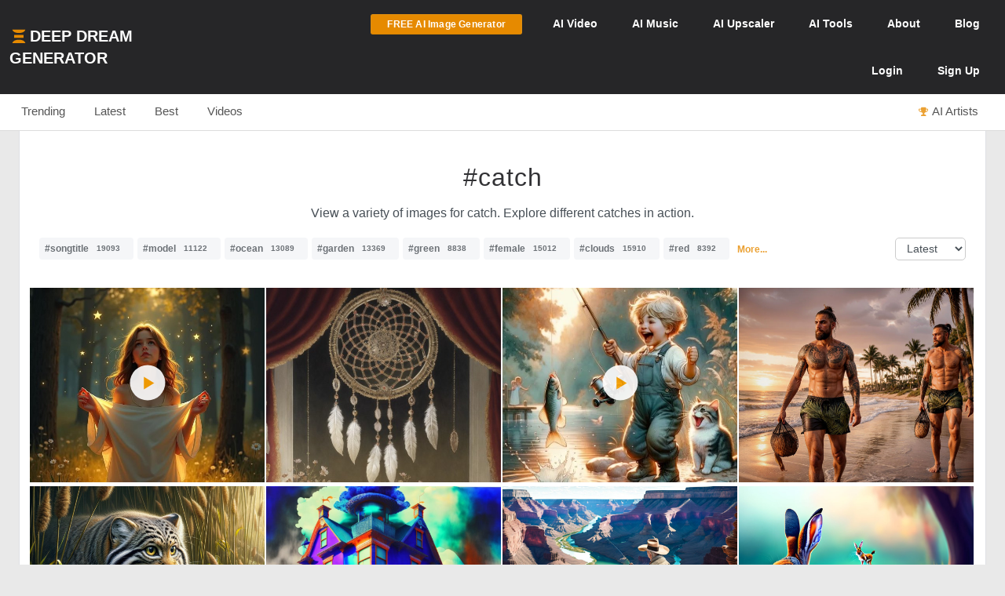

--- FILE ---
content_type: application/javascript; charset=utf-8
request_url: https://cdn.deepdreamgenerator.com/vendor/jQuery-File-Upload-10.31.0/js/jquery.fileupload-process.js
body_size: 1479
content:
/*
 * jQuery File Upload Processing Plugin
 * https://github.com/blueimp/jQuery-File-Upload
 *
 * Copyright 2012, Sebastian Tschan
 * https://blueimp.net
 *
 * Licensed under the MIT license:
 * https://opensource.org/licenses/MIT
 */

/* global define, require */

(function (factory) {
  'use strict';
  if (typeof define === 'function' && define.amd) {
    // Register as an anonymous AMD module:
    define(['jquery', './jquery.fileupload'], factory);
  } else if (typeof exports === 'object') {
    // Node/CommonJS:
    factory(require('jquery'), require('./jquery.fileupload'));
  } else {
    // Browser globals:
    factory(window.jQuery);
  }
})(function ($) {
  'use strict';

  var originalAdd = $.blueimp.fileupload.prototype.options.add;

  // The File Upload Processing plugin extends the fileupload widget
  // with file processing functionality:
  $.widget('blueimp.fileupload', $.blueimp.fileupload, {
    options: {
      // The list of processing actions:
      processQueue: [
        /*
                {
                    action: 'log',
                    type: 'debug'
                }
                */
      ],
      add: function (e, data) {
        var $this = $(this);
        data.process(function () {
          return $this.fileupload('process', data);
        });
        originalAdd.call(this, e, data);
      }
    },

    processActions: {
      /*
            log: function (data, options) {
                console[options.type](
                    'Processing "' + data.files[data.index].name + '"'
                );
            }
            */
    },

    _processFile: function (data, originalData) {
      var that = this,
        // eslint-disable-next-line new-cap
        dfd = $.Deferred().resolveWith(that, [data]),
        chain = dfd.promise();
      this._trigger('process', null, data);
      $.each(data.processQueue, function (i, settings) {
        var func = function (data) {
          if (originalData.errorThrown) {
            // eslint-disable-next-line new-cap
            return $.Deferred().rejectWith(that, [originalData]).promise();
          }
          return that.processActions[settings.action].call(
            that,
            data,
            settings
          );
        };
        chain = chain[that._promisePipe](func, settings.always && func);
      });
      chain
        .done(function () {
          that._trigger('processdone', null, data);
          that._trigger('processalways', null, data);
        })
        .fail(function () {
          that._trigger('processfail', null, data);
          that._trigger('processalways', null, data);
        });
      return chain;
    },

    // Replaces the settings of each processQueue item that
    // are strings starting with an "@", using the remaining
    // substring as key for the option map,
    // e.g. "@autoUpload" is replaced with options.autoUpload:
    _transformProcessQueue: function (options) {
      var processQueue = [];
      $.each(options.processQueue, function () {
        var settings = {},
          action = this.action,
          prefix = this.prefix === true ? action : this.prefix;
        $.each(this, function (key, value) {
          if ($.type(value) === 'string' && value.charAt(0) === '@') {
            settings[key] =
              options[
                value.slice(1) ||
                  (prefix
                    ? prefix + key.charAt(0).toUpperCase() + key.slice(1)
                    : key)
              ];
          } else {
            settings[key] = value;
          }
        });
        processQueue.push(settings);
      });
      options.processQueue = processQueue;
    },

    // Returns the number of files currently in the processsing queue:
    processing: function () {
      return this._processing;
    },

    // Processes the files given as files property of the data parameter,
    // returns a Promise object that allows to bind callbacks:
    process: function (data) {
      var that = this,
        options = $.extend({}, this.options, data);
      if (options.processQueue && options.processQueue.length) {
        this._transformProcessQueue(options);
        if (this._processing === 0) {
          this._trigger('processstart');
        }
        $.each(data.files, function (index) {
          var opts = index ? $.extend({}, options) : options,
            func = function () {
              if (data.errorThrown) {
                // eslint-disable-next-line new-cap
                return $.Deferred().rejectWith(that, [data]).promise();
              }
              return that._processFile(opts, data);
            };
          opts.index = index;
          that._processing += 1;
          that._processingQueue = that._processingQueue[that._promisePipe](
            func,
            func
          ).always(function () {
            that._processing -= 1;
            if (that._processing === 0) {
              that._trigger('processstop');
            }
          });
        });
      }
      return this._processingQueue;
    },

    _create: function () {
      this._super();
      this._processing = 0;
      // eslint-disable-next-line new-cap
      this._processingQueue = $.Deferred().resolveWith(this).promise();
    }
  });
});
